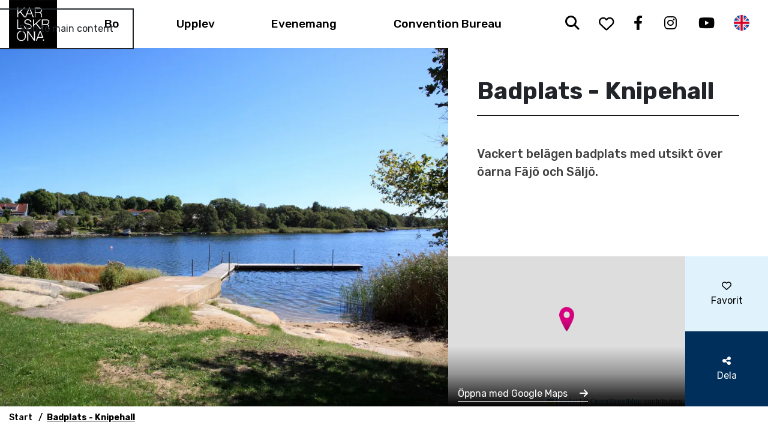

--- FILE ---
content_type: text/html; charset=UTF-8
request_url: https://www.visitkarlskrona.se/sv/badplats-knipehall
body_size: 12928
content:
<!DOCTYPE html>
<html lang="sv" dir="ltr" prefix="og: https://ogp.me/ns#">
  <head>
    <script id="Cookiebot" src="https://consent.cookiebot.com/uc.js" data-cbid="06d4c5e4-f5c1-4b79-ade9-d9366b67b316"  type="text/javascript"></script>
    <meta charset="utf-8" />
<script async src="https://www.googletagmanager.com/gtag/js?id=UA-18387209-1"></script>
<script>window.dataLayer = window.dataLayer || [];function gtag(){dataLayer.push(arguments)};gtag("js", new Date());gtag("set", "developer_id.dMDhkMT", true);gtag("config", "UA-18387209-1", {"groups":"default","anonymize_ip":true,"page_placeholder":"PLACEHOLDER_page_path","allow_ad_personalization_signals":false});gtag("config", "G-QKDZ10GW6H", {"groups":"default","page_placeholder":"PLACEHOLDER_page_location","allow_ad_personalization_signals":false});</script>
<meta name="description" content="Vackert belägen badplats med utsikt över öarna Fäjö och Säljö." />
<link rel="canonical" href="https://www.visitkarlskrona.se/sv/badplats-knipehall" />
<meta property="og:site_name" content="Visit Karlskrona" />
<meta property="og:type" content="Website" />
<meta property="og:url" content="https://www.visitkarlskrona.se/sv/badplats-knipehall" />
<meta property="og:title" content="Badplats - Knipehall" />
<meta property="og:description" content="Vackert belägen badplats med utsikt över öarna Fäjö och Säljö." />
<meta property="og:image" content="https://www.visitkarlskrona.se/sites/cb_visitkarlskrona/files/styles/slide_large/http/images.citybreak.com/3140520.jpeg.webp?itok=B3Rrgysz" />
<meta property="og:image:width" content="3543" />
<meta property="og:image:height" content="2363" />
<meta property="og:image:alt" content="En bild på Knipehalls badplats med en brygga som går ut i vattnet" />
<meta name="google-site-verification" content="xVdZYlciIKMI90xSMMkIwe-TGxCUV3gy0j0KPD2I4hE" />
<meta name="MobileOptimized" content="width" />
<meta name="HandheldFriendly" content="true" />
<meta name="viewport" content="width=device-width, initial-scale=1.0" />
<style>:where(#region-1377){--region-background-color:#002f5b;}#region-1377{background-color:var(--region-background-color);}</style>
<link rel="alternate" hreflang="sv" href="https://www.visitkarlskrona.se/sv/badplats-knipehall" />
<link rel="alternate" hreflang="en" href="https://www.visitkarlskrona.se/en/bathing-spot-knipehall" />
<link rel="icon" href="/sites/cb_visitkarlskrona/files/favicon.ico" type="image/vnd.microsoft.icon" />

    <title>Badplats - Knipehall | Visit Karlskrona</title>
    <link rel="stylesheet" media="all" href="//www.visitkarlskrona.se/modules/custom/common/youtube_background/css/youtube_background.css?t94bxp" />
<link rel="stylesheet" media="all" href="https://unpkg.com/aos@2.3.4/dist/aos.css" />
<link rel="stylesheet" media="all" href="//www.visitkarlskrona.se/themes/contrib/stable/css/filter/filter.caption.css?t94bxp" />
<link rel="stylesheet" media="all" href="//www.visitkarlskrona.se/modules/contrib/entity_embed/css/entity_embed.filter.caption.css?t94bxp" />
<link rel="stylesheet" media="all" href="//www.visitkarlskrona.se/modules/contrib/responsive_tables_filter/css/tablesaw-base.css?t94bxp" />
<link rel="stylesheet" media="screen" href="//www.visitkarlskrona.se/modules/contrib/responsive_tables_filter/css/tablesaw-responsive.css?t94bxp" />
<link rel="stylesheet" media="all" href="//www.visitkarlskrona.se/modules/contrib/responsive_tables_filter/css/tables.columntoggle.css?t94bxp" />
<link rel="stylesheet" media="all" href="//www.visitkarlskrona.se/modules/contrib/responsive_tables_filter/css/customizations.css?t94bxp" />
<link rel="stylesheet" media="all" href="//www.visitkarlskrona.se/modules/contrib/ckeditor5_plugin_pack/modules/ckeditor5_plugin_pack_indent_block/css/indent-block.css?t94bxp" />
<link rel="stylesheet" media="all" href="//www.visitkarlskrona.se/themes/custom/visitbasic_flex/styles/css/accordion_frontend.css?t94bxp" />
<link rel="stylesheet" media="all" href="https://use.fontawesome.com/releases/v6.4.0/css/all.css" />
<link rel="stylesheet" media="all" href="//www.visitkarlskrona.se/modules/contrib/paragraphs/css/paragraphs.unpublished.css?t94bxp" />
<link rel="stylesheet" media="all" href="https://unpkg.com/leaflet@1.9.3/dist/leaflet.css" as="style" />
<link rel="stylesheet" media="all" href="https://cdn.jsdelivr.net/npm/leaflet-extra-markers@1.0.6/dist/css/leaflet.extra-markers.min.css" />
<link rel="stylesheet" media="all" href="//www.visitkarlskrona.se/modules/custom/common/vue/css/cloak.css?t94bxp" />
<link rel="stylesheet" media="all" href="//www.visitkarlskrona.se/themes/custom/visitbasic_flex/styles/css/visitbasic.css?t94bxp" />
<link rel="stylesheet" media="all" href="//www.visitkarlskrona.se/themes/custom/citybreakweb/cb_visitkarlskrona/styles/css/cbis_product.css?t94bxp" />
<link rel="stylesheet" media="all" href="https://fonts.googleapis.com/css?family=Rubik:400,500,700&amp;display=swap" />
<link rel="stylesheet" media="all" href="//www.visitkarlskrona.se/themes/custom/citybreakweb/cb_visitkarlskrona/styles/css/app.css?t94bxp" />

    <script src="https://cdnjs.cloudflare.com/ajax/libs/vue/2.6.1/vue.min.js"></script>
<script src="https://unpkg.com/v-calendar@2.3.0/lib/v-calendar.umd.min.js"></script>

          <style>
        

      </style>
            
  </head>
  <body class="user-role-anonymous path-node page-node-type-cbis-product cbis-product">
    
    <noscript style="position:absolute;inset:0 0 auto 0;">
      For full functionality of this site it is necessary to enable JavaScript. Here are the <a href="https://www.enable-javascript.com/"> instructions how to enable JavaScript in your web browser</a>    </noscript>
          <nav aria-label="Skip to main content">
        <a href="#main-content" class="skip-link">Skip to main content</a>
      </nav>
        
      <div class="dialog-off-canvas-main-canvas" data-off-canvas-main-canvas>
    <div class="layout-container">

  <header>
      <div class="region-alert">
    <div id="block-alert-area" data-block-plugin-id="block_content:0b655e9e-6055-4cc9-8013-39f78e302bdc">
  
    
      
    

  </div>

  </div>

    <div class="container-fluid">
      <div class="row no-gutters">

        <div class="align-self-center">
            <div class="region region-logo">
    <div id="block-cb-visitkarlskrona-branding" data-block-plugin-id="system_branding_block">
  
    
        <a class="navbar-brand" href="/sv" title="Hem" rel="home">
      <img src="/sites/cb_visitkarlskrona/files/karlskrona_logo.png" alt="Hem" />
    </a>
      
</div>

  </div>

        </div>

        <div class="col align-self-center menu-col d-none d-lg-inline">
            <div class="region-menu">
    <nav role="navigation" aria-label="Main navigation"  id="block-cb-visitkarlskrona-main-menu" data-block-plugin-id="system_menu_block:main">

  
           

                    <ul class="navbar-nav navbar-expand-lg">
  
          
      <li class="nav-item">

        
                                
          <a href="/sv/bo" class="nav-link parent" data-drupal-link-system-path="node/960">Bo</a>
        
      </li>
          
      <li class="nav-item menu-item--expanded">

        
                      <div class="btn-group w-100">
              <a href="/sv/node/328"
                 class="nav-link parent  ">Upplev</a>

              <button
                class="nav-link-btn ml-1 btn rounded-0 dropdown-toggle dropdown-toggle-split d-lg-none flex-grow-0"
                data-toggle="collapse" aria-controls="menu-collapse-2"
                data-target="#menu-collapse-02" aria-expanded="false">
                <span class="sr-only">Toggle Menu</span>
              </button>

            </div>
            <div class="collapse sub-menu" id="menu-collapse-02">
              <div class="bg-primary">
                              <ul class="navbar-nav below w-100">
    
          
      <li class="nav-item">

        
                                
          <a href="https://www.visitkarlskrona.se/en/valentinesday" class="nav-link">Alla Hjärtans Dag i Karlskrona</a>
        
      </li>
          
      <li class="nav-item">

        
                                
          <a href="https://www.visitkarlskrona.se/sv/vinter" class="nav-link">Vinter. Mitt i skärgården.</a>
        
      </li>
          
      <li class="nav-item">

        
                                
          <a href="/sv/aktiviteter" class="nav-link" data-drupal-link-system-path="node/976">Aktiviteter</a>
        
      </li>
          
      <li class="nav-item">

        
                                
          <a href="/sv/besoksmal" class="nav-link" data-drupal-link-system-path="node/977">Besöksmål</a>
        
      </li>
          
      <li class="nav-item">

        
                                
          <a href="/sv/mat" class="nav-link" data-drupal-link-system-path="node/990">Mat &amp; Fika</a>
        
      </li>
          
      <li class="nav-item">

        
                                
          <a href="/sv/upplev/karlskrona-skargard" class="nav-link" data-drupal-link-system-path="node/1081">Skärgård</a>
        
      </li>
          
      <li class="nav-item">

        
                                
          <a href="/sv/upplev/varldsarvsstaden-karlskrona" class="nav-link" data-drupal-link-system-path="node/1078">Världsarvsstaden</a>
        
      </li>
          
      <li class="nav-item">

        
                                
          <a href="/sv/upplev/guidade-turer" class="nav-link" data-drupal-link-system-path="node/996">Guidade turer</a>
        
      </li>
          
      <li class="nav-item">

        
                                
          <a href="/sv/cykla-i-karlskrona" class="nav-link" data-drupal-link-system-path="node/978">Cykla i Karlskrona</a>
        
      </li>
          
      <li class="nav-item">

        
                                
          <a href="https://www.visitkarlskrona.se/sv/familj" class="nav-link">Barn &amp; Familj</a>
        
      </li>
          
      <li class="nav-item">

        
                                
          <a href="/sv/barnens-roliga-karlskrona" class="nav-link" data-drupal-link-system-path="node/971">Barnens roliga Karlskrona</a>
        
      </li>
          
      <li class="nav-item">

        
                                
          <a href="/sv/upplev/karlskronafiske" class="nav-link" data-drupal-link-system-path="node/1050">Fiske i världsklass</a>
        
      </li>
          
      <li class="nav-item">

        
                                
          <a href="/sv/upplev/shopping" class="nav-link" data-drupal-link-system-path="node/1093">Shopping</a>
        
      </li>
          
      <li class="nav-item">

        
                                
          <a href="/sv/natur-och-vandring" class="nav-link" data-drupal-link-system-path="node/1085">Natur &amp; Friluftsliv</a>
        
      </li>
          
      <li class="nav-item">

        
                                
          <a href="/sv/drottningskarskastell" class="nav-link" data-drupal-link-system-path="node/5210">Drottningskärs kastell</a>
        
      </li>
          
      <li class="nav-item">

        
                                
          <a href="https://www.visitkarlskrona.se/sv/kristianopel" class="nav-link">Kristianopel</a>
        
      </li>
          
      <li class="nav-item">

        
                                
          <a href="https://www.visitkarlskrona.se/sv/karlskronas-skogsrike" class="nav-link">Skogsriket</a>
        
      </li>
      </ul>
    
              </div>
            </div>

          
        
      </li>
          
      <li class="nav-item">

        
                                
          <a href="/sv/evenemang" class="nav-link parent" data-drupal-link-system-path="node/318">Evenemang</a>
        
      </li>
          
      <li class="nav-item">

        
                                
          <a href="https://www.visitkarlskrona.se/sv/moten" class="nav-link parent">Convention Bureau</a>
        
      </li>
      </ul>
    


  </nav>

  </div>

        </div>

        <div class="col align-self-center text-right icons-col d-none d-lg-inline">
            <div class="region-secondmenu">
    <div id="block-cb-visitkarlskrona-visitsearch" data-block-plugin-id="search_block">
  
    
        <div class="wrapper-search searchLink">
    <a href="/sv/search/results"><i class="fa-solid fa-search" aria-hidden="true" title="Sök"></i><span class="sr-only">Sök</span></a>
  </div>

  </div>
<div id="block-favourite" data-block-plugin-id="block_content:e719ccf8-19e7-4359-a3f8-f83d2b662ea0">
  
    
      
  <p><a aria-label="Till dina sparade favoriter" class="favourite" href="/favoriter"><i class="far fa-heart"></i><span class="sr-only">Till dina sparade favoriter</span></a></p>


  </div>
<div id="block-socialmediaicons" data-block-plugin-id="block_content:ba06495c-2fad-4b97-9fe4-65f783b77584" class="socialmedia-block">
      
    <div class="paragraph type-facebook socialmedia-links paragraph--type--socialmedia-links paragraph--view-mode--default" >
            
    <a href="https://sv-se.facebook.com/VisitKarlskrona/" target="_blank" title="(opens in a new window)" aria-label="Facebook (opens in a new window)" rel="noopener noreferrer">
      <i class="socialmedia-links-icon fa-brands fa-facebook-f" aria-hidden="true"></i>
              <span class="socialmedia-links-text">
          Facebook
        </span>
          </a>

    <script type="application/ld+json">
    {
      "@context": "https://schema.org",
      "@type": "Organization",
      "name": "Visit Karlskrona",
      "url": "https://www.visitkarlskrona.se/sv",
      "sameAs": "https://sv-se.facebook.com/VisitKarlskrona/"
    }
    </script>
      </div>

    <div class="paragraph type-instagram socialmedia-links paragraph--type--socialmedia-links paragraph--view-mode--default" >
            
    <a href="https://www.instagram.com/visitkarlskrona/" target="_blank" title="(opens in a new window)" aria-label="Instagram (opens in a new window)" rel="noopener noreferrer">
      <i class="socialmedia-links-icon fa-brands fa-instagram" aria-hidden="true"></i>
              <span class="socialmedia-links-text">
          Instagram
        </span>
          </a>

    <script type="application/ld+json">
    {
      "@context": "https://schema.org",
      "@type": "Organization",
      "name": "Visit Karlskrona",
      "url": "https://www.visitkarlskrona.se/sv",
      "sameAs": "https://www.instagram.com/visitkarlskrona/"
    }
    </script>
      </div>

    <div class="paragraph type-youtube socialmedia-links paragraph--type--socialmedia-links paragraph--view-mode--default" >
            
    <a href="https://www.youtube.com/channel/UComG_-558jwX-eGa771wPyg" target="_blank" title="(opens in a new window)" aria-label="Youtube (opens in a new window)" rel="noopener noreferrer">
      <i class="socialmedia-links-icon fa-brands fa-youtube" aria-hidden="true"></i>
              <span class="socialmedia-links-text">
          Youtube
        </span>
          </a>

    <script type="application/ld+json">
    {
      "@context": "https://schema.org",
      "@type": "Organization",
      "name": "Visit Karlskrona",
      "url": "https://www.visitkarlskrona.se/sv",
      "sameAs": "https://www.youtube.com/channel/UComG_-558jwX-eGa771wPyg"
    }
    </script>
      </div>


  </div>

<div class="language-switcher-language-url block block-language block-language-blocklanguage-interface" id="block-cb-visitkarlskrona-language-switcher" role="navigation" data-block-plugin-id="language_block:language_interface">
  
          <ul class="links list-unstyled m-0 d-flex"><li hreflang="sv" data-drupal-link-system-path="node/362" class="sv is-active" aria-current="page"><a href="/sv/badplats-knipehall" class="language-link current-language is-active" hreflang="sv" data-drupal-link-system-path="node/362" aria-current="page">Swedish</a></li><li hreflang="en" data-drupal-link-system-path="node/362" class="en"><a href="/en/bathing-spot-knipehall" class="language-link" hreflang="en" data-drupal-link-system-path="node/362">English</a></li></ul>
      
</div>

  </div>

        </div>

        <div class="col align-self-center d-lg-none hamburger-col menu-button-wrapper text-align-right">
          <button class="menu-button navbar-toggler" type="button" title="Open the menu"
                  aria-label="Open the menu" data-target="#navbarToggle"
                  aria-controls="navbarToggle" aria-expanded="false">
            <span class="bar1" aria-hidden="true"></span>
            <span class="bar2" aria-hidden="true"></span>
            <span class="bar3" aria-hidden="true"></span>
          </button>
        </div>
      </div>
    </div>

    <dialog id="navbarToggle" class="mobile-menu">
      <div class="menu-button-wrapper open">
				<button class="close-menu-button btn navbar-toggler" type="button" title="Close the menu" aria-label="Close the menu" data-target="#navbarToggle" aria-controls="navbarToggle" aria-expanded="true">
				</button>
			</div>
			<div class="wrapper mobile-menu-inner">
				  <div class="region-topmenumobile">
    <div id="block-cb-visitkarlskrona-socialmediaicons" data-block-plugin-id="block_content:ba06495c-2fad-4b97-9fe4-65f783b77584">
  
    
      
    <div class="paragraph type-facebook socialmedia-links paragraph--type--socialmedia-links paragraph--view-mode--default" >
            
    <a href="https://sv-se.facebook.com/VisitKarlskrona/" target="_blank" title="(opens in a new window)" aria-label="Facebook (opens in a new window)" rel="noopener noreferrer">
      <i class="socialmedia-links-icon fa-brands fa-facebook-f" aria-hidden="true"></i>
              <span class="socialmedia-links-text">
          Facebook
        </span>
          </a>

    <script type="application/ld+json">
    {
      "@context": "https://schema.org",
      "@type": "Organization",
      "name": "Visit Karlskrona",
      "url": "https://www.visitkarlskrona.se/sv",
      "sameAs": "https://sv-se.facebook.com/VisitKarlskrona/"
    }
    </script>
      </div>

    <div class="paragraph type-instagram socialmedia-links paragraph--type--socialmedia-links paragraph--view-mode--default" >
            
    <a href="https://www.instagram.com/visitkarlskrona/" target="_blank" title="(opens in a new window)" aria-label="Instagram (opens in a new window)" rel="noopener noreferrer">
      <i class="socialmedia-links-icon fa-brands fa-instagram" aria-hidden="true"></i>
              <span class="socialmedia-links-text">
          Instagram
        </span>
          </a>

    <script type="application/ld+json">
    {
      "@context": "https://schema.org",
      "@type": "Organization",
      "name": "Visit Karlskrona",
      "url": "https://www.visitkarlskrona.se/sv",
      "sameAs": "https://www.instagram.com/visitkarlskrona/"
    }
    </script>
      </div>

    <div class="paragraph type-youtube socialmedia-links paragraph--type--socialmedia-links paragraph--view-mode--default" >
            
    <a href="https://www.youtube.com/channel/UComG_-558jwX-eGa771wPyg" target="_blank" title="(opens in a new window)" aria-label="Youtube (opens in a new window)" rel="noopener noreferrer">
      <i class="socialmedia-links-icon fa-brands fa-youtube" aria-hidden="true"></i>
              <span class="socialmedia-links-text">
          Youtube
        </span>
          </a>

    <script type="application/ld+json">
    {
      "@context": "https://schema.org",
      "@type": "Organization",
      "name": "Visit Karlskrona",
      "url": "https://www.visitkarlskrona.se/sv",
      "sameAs": "https://www.youtube.com/channel/UComG_-558jwX-eGa771wPyg"
    }
    </script>
      </div>


  </div>
<div id="block-cb-visitkarlskrona-visitsearch-2" data-block-plugin-id="search_block">
  
    
        <div class="wrapper-search searchLink">
    <a href="/sv/search/results"><i class="fa-solid fa-search" aria-hidden="true" title="Sök"></i><span class="sr-only">Sök</span></a>
  </div>

  </div>
<div id="block-cb-visitkarlskrona-favourites" data-block-plugin-id="block_content:e719ccf8-19e7-4359-a3f8-f83d2b662ea0">
  
    
      
  <p><a aria-label="Till dina sparade favoriter" class="favourite" href="/favoriter"><i class="far fa-heart"></i><span class="sr-only">Till dina sparade favoriter</span></a></p>


  </div>

<div class="language-switcher-language-url block block-language block-language-blocklanguage-interface" id="block-cb-visitkarlskrona-languageswitcher" role="navigation" data-block-plugin-id="language_block:language_interface">
  
          <ul class="links list-unstyled m-0 d-flex"><li hreflang="sv" data-drupal-link-system-path="node/362" class="sv is-active" aria-current="page"><a href="/sv/badplats-knipehall" class="language-link current-language is-active" hreflang="sv" data-drupal-link-system-path="node/362" aria-current="page">Swedish</a></li><li hreflang="en" data-drupal-link-system-path="node/362" class="en"><a href="/en/bathing-spot-knipehall" class="language-link" hreflang="en" data-drupal-link-system-path="node/362">English</a></li></ul>
      
</div>

  </div>

          <div class="region-menu">
    <nav role="navigation" aria-label="Main navigation"  id="block-cb-visitkarlskrona-main-menu" data-block-plugin-id="system_menu_block:main">

  
           

                    <ul class="navbar-nav navbar-expand-lg">
  
          
      <li class="nav-item">

        
                                
          <a href="/sv/bo" class="nav-link parent" data-drupal-link-system-path="node/960">Bo</a>
        
      </li>
          
      <li class="nav-item menu-item--expanded">

        
                      <div class="btn-group w-100">
              <a href="/sv/node/328"
                 class="nav-link parent  ">Upplev</a>

              <button
                class="nav-link-btn ml-1 btn rounded-0 dropdown-toggle dropdown-toggle-split d-lg-none flex-grow-0"
                data-toggle="collapse" aria-controls="menu-collapse-2"
                data-target="#menu-collapse-02" aria-expanded="false">
                <span class="sr-only">Toggle Menu</span>
              </button>

            </div>
            <div class="collapse sub-menu" id="menu-collapse-02">
              <div class="bg-primary">
                              <ul class="navbar-nav below w-100">
    
          
      <li class="nav-item">

        
                                
          <a href="https://www.visitkarlskrona.se/en/valentinesday" class="nav-link">Alla Hjärtans Dag i Karlskrona</a>
        
      </li>
          
      <li class="nav-item">

        
                                
          <a href="https://www.visitkarlskrona.se/sv/vinter" class="nav-link">Vinter. Mitt i skärgården.</a>
        
      </li>
          
      <li class="nav-item">

        
                                
          <a href="/sv/aktiviteter" class="nav-link" data-drupal-link-system-path="node/976">Aktiviteter</a>
        
      </li>
          
      <li class="nav-item">

        
                                
          <a href="/sv/besoksmal" class="nav-link" data-drupal-link-system-path="node/977">Besöksmål</a>
        
      </li>
          
      <li class="nav-item">

        
                                
          <a href="/sv/mat" class="nav-link" data-drupal-link-system-path="node/990">Mat &amp; Fika</a>
        
      </li>
          
      <li class="nav-item">

        
                                
          <a href="/sv/upplev/karlskrona-skargard" class="nav-link" data-drupal-link-system-path="node/1081">Skärgård</a>
        
      </li>
          
      <li class="nav-item">

        
                                
          <a href="/sv/upplev/varldsarvsstaden-karlskrona" class="nav-link" data-drupal-link-system-path="node/1078">Världsarvsstaden</a>
        
      </li>
          
      <li class="nav-item">

        
                                
          <a href="/sv/upplev/guidade-turer" class="nav-link" data-drupal-link-system-path="node/996">Guidade turer</a>
        
      </li>
          
      <li class="nav-item">

        
                                
          <a href="/sv/cykla-i-karlskrona" class="nav-link" data-drupal-link-system-path="node/978">Cykla i Karlskrona</a>
        
      </li>
          
      <li class="nav-item">

        
                                
          <a href="https://www.visitkarlskrona.se/sv/familj" class="nav-link">Barn &amp; Familj</a>
        
      </li>
          
      <li class="nav-item">

        
                                
          <a href="/sv/barnens-roliga-karlskrona" class="nav-link" data-drupal-link-system-path="node/971">Barnens roliga Karlskrona</a>
        
      </li>
          
      <li class="nav-item">

        
                                
          <a href="/sv/upplev/karlskronafiske" class="nav-link" data-drupal-link-system-path="node/1050">Fiske i världsklass</a>
        
      </li>
          
      <li class="nav-item">

        
                                
          <a href="/sv/upplev/shopping" class="nav-link" data-drupal-link-system-path="node/1093">Shopping</a>
        
      </li>
          
      <li class="nav-item">

        
                                
          <a href="/sv/natur-och-vandring" class="nav-link" data-drupal-link-system-path="node/1085">Natur &amp; Friluftsliv</a>
        
      </li>
          
      <li class="nav-item">

        
                                
          <a href="/sv/drottningskarskastell" class="nav-link" data-drupal-link-system-path="node/5210">Drottningskärs kastell</a>
        
      </li>
          
      <li class="nav-item">

        
                                
          <a href="https://www.visitkarlskrona.se/sv/kristianopel" class="nav-link">Kristianopel</a>
        
      </li>
          
      <li class="nav-item">

        
                                
          <a href="https://www.visitkarlskrona.se/sv/karlskronas-skogsrike" class="nav-link">Skogsriket</a>
        
      </li>
      </ul>
    
              </div>
            </div>

          
        
      </li>
          
      <li class="nav-item">

        
                                
          <a href="/sv/evenemang" class="nav-link parent" data-drupal-link-system-path="node/318">Evenemang</a>
        
      </li>
          
      <li class="nav-item">

        
                                
          <a href="https://www.visitkarlskrona.se/sv/moten" class="nav-link parent">Convention Bureau</a>
        
      </li>
      </ul>
    


  </nav>

  </div>

			</div>
    </dialog>
  </header>

  <main id="main-content" role="main">

    <div class="layout-content">
        <div class="region-content">
    <div data-drupal-messages-fallback class="hidden"></div>  




 
<div class="node cbis-product-page node--type-cbis-product product-type-activity">

  <div class="container-fluid p-0">
    <div class="row no-gutters">
      <div class="col-lg-7 cbis-item-start-image">
            <picture>
                  <source srcset="/sites/cb_visitkarlskrona/files/styles/cbis_product_large/http/images.citybreak.com/3140520.jpeg.webp?itok=71PF8Pot 1x" media="screen and (min-width: 40em)" type="image/webp" width="1000" height="750"/>
              <source srcset="/sites/cb_visitkarlskrona/files/styles/cbis_product_small/http/images.citybreak.com/3140520.jpeg.webp?itok=Oql2WR9A 1x" media="(min-width: 0em)" type="image/webp" width="600" height="450"/>
                  <img loading="eager" sizes="1000" src="/sites/cb_visitkarlskrona/files/styles/cbis_product_large/http/images.citybreak.com/3140520.jpeg.webp?itok=71PF8Pot" width="1000" height="750" alt="En bild på Knipehalls badplats med en brygga som går ut i vattnet" />

  </picture>



        <div class="col-12 my-2">
          <ul id="breadcrumb" vocab="https://schema.org/" typeof="BreadcrumbList" class="list-unstyled d-flex">
            <li class="home" property="itemListElement" typeof="ListItem">
              <a property="item" typeof="WebPage" href="https://www.visitkarlskrona.se/sv">
                <span property="name">Start</span>
              </a>
              <meta property="position" content="1"/>
            </li>
                        <li class="current text-truncate" property="itemListElement" typeof="ListItem">
              <span property="name">Badplats - Knipehall</span>
              <meta property="position" content="3"/>
            </li>
          </ul>
        </div>
      </div>

      <div class="col-lg-5 mt-5">

        <div class="d-flex flex-column h-100">
          <div class="px-3 px-md-5 mb-4">
            <h1 class="h1 cbis-product-title">Badplats - Knipehall</h1>
            <hr>

                          <p class="cbis-summary mt-5">Vackert belägen badplats med utsikt över öarna Fäjö och Säljö.</p>
            
                      </div>


          <div class="d-flex flex-wrap flex-md-nowrap mt-auto">

            

            <div
              class="d-flex flex-grow-1 flex-wrap position-relative flex-md-nowrap">
                              
                <div class="d-flex w-100 position-relative">
                <div class="maptiler-map w-100" id="map-wrapper" style="height: 250px;"
                     data-update-tabindex="1"
                     data-lat="56.176597123627"
                     data-lng="15.678183158691"
                     data-zoom="16"
                     data-zoom-control="false"
                     data-scroll-wheel-zoom="false"
                     data-arena-name=""
                     data-streetaddress=""
                     data-postalcode=""
                     data-city=""
                     data-custom-pin-src="/themes/custom/citybreakweb/cb_visitkarlskrona/styles/images/poi.png">

                                                    </div>
                <div class="link-overlay">
                  <a class="link map-link"
                    href="https://www.google.com/maps/place/56.176597123627,15.678183158691" target="_blank"
                    aria-label="Open location for Badplats - Knipehall in Google Maps (opens in a new window)"
                    title="Opens in a new window"
                    rel="nofollow noreferrer"
                  >Öppna med Google Maps                    <i class="fa-solid fa-arrow-right ml-3"></i>
                  </a>
                </div>
              </div>
              
              <div
                class="d-flex align-items-stretch flex-grow-1 flex-md-wrap">
                <button
                  class="btn btn-default favorite-button p-4 w-100"
                  type="button"
                  data-favorite-node-id="362"
                  title="Favoritmarkera">
                  <i class='fa-regular fa-heart' title="Favoritmarkera"></i>
                  <span class="d-block">Favorit</span>
                </button>

                <button data-toggle="modal" data-target="#shareModal"
                        class="btn share-button btn-primary p-4 w-100">
                  <i class="fa-solid fa-share-alt" aria-hidden="true"></i> <span
                    class="d-block">Dela</span></button>
              </div>

            </div>
          </div>
        </div>

      </div>
    </div>
  </div>


  <div class="container mt-5 mb-md-6">
    <div class="row ">
              <div class="col-12 mb-4">
          - Klippor<br />
- Liten strand<br />
- Trampolin<br />
- TC<br />
- Grillplats
        </div>
          </div>

    <div class="row">
      
        <div class="col-12 information-wrapper ">
          <div
              class="information py-5 px-3 p-md-5 flex-column d-flex justify-content-around">
            <strong class="h3 text-uppercase mb-4 text-center">Information</strong>

            <ul class="list-unstyled mb-0 text-align-right">

                                            <li>
                                    <b>Webbsida</b>
                  <a class="text-truncate w-50" href="https://www.karlskrona.se/kultur-fritid-och-turism/natur-och-friluftsliv/badplatser/" title="Opens in a new window"
                     target="_blank" aria-label="Visit website for Badplats - Knipehall (opens in a new window)">https://www.karlskrona.se/kultur-fritid-och-turism/natur-och-friluftsliv/badplatser/
                  </a>
                </li>
                                          
                                                                                                    <li>
                  <b>Gatuadress</b>
                  Knipehall <br>
                  371 00 Karlskrona
                </li>
              
              
              
              
            </ul>
          </div>
        </div>
      

          </div>
  </div>


      
  
</div>


  </div>

    </div>
  </main>


      <footer role="contentinfo">
      <div class="webX-logo">
        <svg version="1.1" xmlns="http://www.w3.org/2000/svg" xmlns:xlink="http://www.w3.org/1999/xlink" x="0px" y="0px"
             width="257.9px" height="65px"
             viewBox="0 0 257.9 65" xml:space="preserve">
                <style type="text/css">
                  .webx1 {
                    fill: #FFFFFF;
                  }

                  .webx2 {
                    fill: #1E8555;
                  }
                </style>
          <g id="text">
            <polygon id="background_white" class="webx1" points="0,65 169.6,65 191.2,32.5 169.6,0 0,0 	"/>
            <path
              d="M13.8,13h11.6L30,33.6L36.3,13h7.9l6.2,20.7L55.2,13h11.6l-9.4,39H46.7l-6.1-20.2L34,52H23.3L13.8,13z"/>
            <path d="M78.1,13h30.8v8.7h-19V28h16.6v8.8H89.9v6.3h18.9V52H78.1V13z"/>
            <path d="M120.3,13h22.3c4.1,0,7.2,0.9,9.4,2.8s3.2,4.5,3.3,8c0,1.7-0.4,3.5-1.1,5c-0.7,1.4-1.8,2.5-3.1,3.4c1.7,0.6,3.1,1.6,4.3,3
		c1,1.6,1.5,3.4,1.4,5.3c0,3.7-1.2,6.5-3.5,8.5s-5.7,3-10,3h-22.8V13H120.3z M139.4,28.5c2.9,0,4.4-1.3,4.4-3.8
		c0.1-1.1-0.3-2.1-1.1-2.9c-1-0.7-2.3-1-3.6-0.9h-7.4v7.6H139.4z M139.9,44c1.3,0.1,2.5-0.3,3.5-1c0.8-0.8,1.3-2,1.1-3.2
		c0.1-1.1-0.4-2.1-1.2-2.8c-1.1-0.7-2.4-1-3.8-0.9h-7.9v8L139.9,44z"/>
          </g>
          <g id="flag">
            <polygon points="191.2,32.5 169.6,65 181.2,65 203.2,32.5 181.2,0 169.6,0 	"/>
            <polygon class="webx2" points="203.2,32.5 181.2,65 257.9,65 257.9,0 181.2,0 	"/>
            <polygon class="webx1" points="231.3,32.5 231.2,32.5 244.4,13 230.9,13 224.5,22.5 218.1,13 204.5,13 217.7,32.5 217.7,32.5
		217.7,32.5 204.5,52 218.1,52 224.5,42.5 230.9,52 244.4,52 231.2,32.5 	"/>
          </g>
</svg>

      </div>
      	<div class="region-footer">
		<div id="block-cb-visitkarlskrona-footercontent" data-block-plugin-id="block_content:f5bb80d5-da3e-41a0-a543-2ac668348bb3">
  
    
      
  
  <div id="region-1377"
       class=" ">
    
    <div class="pt-5 pb-5  container"  id="region-logo">
      <div
        class="row       justify-content-center ">
                    

  <div class="col-12 col-md col-lg-9 d-none">
                  <div class="cms-content-picker">
          <div class="cms-content-child">  <div class="paragraph html-content paragraph--type--html-content paragraph--view-mode--default">
          <div class="cms-text-content">
     <a data-entity-substitution data-entity-type data-entity-uuid href="https://www.karlskrona.se/" target="_blank">
<div data-embed-button="media_browser" data-entity-embed-display="view_mode:media.embedded" data-entity-type="media" data-entity-uuid="f64a0af0-843d-4472-8cbd-24dfa764e455" class="align-center embedded-entity" data-langcode="sv" data-entity-embed-display-settings="[]">
<div class="position-relative media-wrapper media--type-image">
  
      
    <img loading="lazy" src="/sites/cb_visitkarlskrona/files/logo.png" width="469" height="118" alt="Karlskrona Kommun logo">



  </div>
</div>

</a>

<p>&nbsp;</p>

<p>&nbsp;</p>

<p>&nbsp;</p>

<p>&nbsp;</p>

 </div>

      </div>
</div>
      </div>


        </div>

    

  

  <div class="col-12 col-md col-lg">
                
        </div>

    


              </div>
    </div>
          <style>
        :where(#region-1377) {
          --region-background-color: #002f5b;
        }
                #region-1377 {
          background-color: var(--region-background-color);
        }
      </style>
    
    
    <style>
      
      
      
      
      
    </style>
  </div>

  
  <div id="region-1404"
       class=" ">
    
    <div class="mt-5 mb-5  container-fluid px-0" >
      <div
        class="row no-gutters      ">
                    

  <div class="px-3 px-md-4 col-12 col-md col-lg-4">
                  <div class="cms-content-picker">
          <div class="cms-content-child">  <div class="paragraph html-content paragraph--type--html-content paragraph--view-mode--default">
          <div class="cms-text-content">
     <h2>Karlskrona.&nbsp;<br>
Mitt i skärgården.</h2>

 </div>

      </div>
</div>
          <div class="cms-content-child">  <div class="paragraph image paragraph--type--image" >
          
  
<div class="position-relative media-wrapper media--type-image">
  
      
      <picture>
                  <source srcset="/sites/cb_visitkarlskrona/files/styles/big_image/public/Karta%20med%20pil%402x.png.webp?itok=REQOHxUc 1x" media="screen and (min-width: 40em)" type="image/webp" width="936" height="1000"/>
              <source srcset="/sites/cb_visitkarlskrona/files/styles/small_image/public/Karta%20med%20pil%402x.png.webp?itok=q2TGXU5- 1x" media="(min-width: 0em)" type="image/webp" width="500" height="700"/>
                  <img loading="eager" sizes="936" src="/sites/cb_visitkarlskrona/files/styles/big_image/public/Karta%20med%20pil%402x.png.webp?itok=REQOHxUc" width="936" height="1000" alt="Karta med pil" />

  </picture>



  </div>


      </div>
</div>
      </div>


        </div>

    

  

  <div class="px-3 col-12 col-md col-lg">
                  <div class="cms-content-picker">
          <div class="cms-content-child">  <div class="paragraph html-content paragraph--type--html-content paragraph--view-mode--default">
          <div class="cms-text-content">
     <p><strong class="h4">KONTAKT</strong></p>

 </div>

      </div>
</div>
          <div class="cms-content-child">  <div class="paragraph html-content paragraph--type--html-content paragraph--view-mode--default">
          <div class="cms-text-content">
     <p>Karlskrona Turistcenter<br>
Skeppsbrokajen 10<br>
371 33 Karlskrona</p>

<p>Tel: <a href="tel:0455-30 34 90">0455-30 34 90</a><br>
E-post: <a href="mailto:visit@karlskrona.se">visit@karlskrona.se</a></p>

 </div>

      </div>
</div>
          <div class="cms-content-child">
  <div class="paragraph linkbox paragraph--type--linkbox paragraph--view-mode--default layout-vertical mb-3">
          
      
    <div class="paragraph links paragraph--type--links">
                </div>

    <div class="paragraph links paragraph--type--links">
                </div>

    <div class="paragraph links paragraph--type--links">
                </div>

    <div class="paragraph links paragraph--type--links">
                </div>

    <div class="paragraph links paragraph--type--links">
                </div>


      </div>
</div>
          <div class="cms-content-child">  <div class="paragraph html-content paragraph--type--html-content paragraph--view-mode--default">
          <div class="cms-text-content">
     <table border="2" cellpadding="1" cellspacing="1" style="height: 100px; width: 300px;">
	<tbody>
		<tr>
			<td class="text-align-center"><strong class="h4"><a href="javascript:void(%20window.open(%20'https://form.apsis.one/1G9S0dPHUuI',%20'blank',%20'scrollbars=yes,%20toolbar=no,%20width=275,%20height=500'%20)%20)"><span style="color:#d6007f;">PRENUMERERA PÅ<br>
			VISIT KARLSKRONAS</span></a><br>
			<a href="javascript:void(%20window.open(%20'https://form.apsis.one/1G9S0dPHUuI',%20'blank',%20'scrollbars=yes,%20toolbar=no,%20width=275,%20height=500'%20)%20)"><span style="color:#d6007f;">NYHETSBREV! </span></a></strong></td>
		</tr>
	</tbody>
</table>

<p> </p>

 </div>

      </div>
</div>
          <div class="cms-content-child">  <div class="paragraph html-content paragraph--type--html-content paragraph--view-mode--default">
          <div class="cms-text-content">
     <p><strong class="h4">FÖLJ, GILLA, DELA</strong></p>

 </div>

      </div>
</div>
          <div class="cms-content-child">
  <div class="paragraph socialmedia-linkbox paragraph--type--socialmedia-linkbox">
          
      
    <div class="paragraph type-facebook socialmedia-links paragraph--type--socialmedia-links paragraph--view-mode--default" >
            
    <a href="https://www.facebook.com/VisitKarlskrona" target="_blank" title="(opens in a new window)" aria-label="Facebook (opens in a new window)" rel="noopener noreferrer">
      <i class="socialmedia-links-icon fa-brands fa-facebook-f" aria-hidden="true"></i>
              <span class="socialmedia-links-text">
          Facebook
        </span>
          </a>

    <script type="application/ld+json">
    {
      "@context": "https://schema.org",
      "@type": "Organization",
      "name": "Visit Karlskrona",
      "url": "https://www.visitkarlskrona.se/sv",
      "sameAs": "https://www.facebook.com/VisitKarlskrona"
    }
    </script>
      </div>

    <div class="paragraph type-instagram socialmedia-links paragraph--type--socialmedia-links paragraph--view-mode--default" >
            
    <a href="https://www.instagram.com/visitkarlskrona/" target="_blank" title="(opens in a new window)" aria-label="Instagram (opens in a new window)" rel="noopener noreferrer">
      <i class="socialmedia-links-icon fa-brands fa-instagram" aria-hidden="true"></i>
              <span class="socialmedia-links-text">
          Instagram
        </span>
          </a>

    <script type="application/ld+json">
    {
      "@context": "https://schema.org",
      "@type": "Organization",
      "name": "Visit Karlskrona",
      "url": "https://www.visitkarlskrona.se/sv",
      "sameAs": "https://www.instagram.com/visitkarlskrona/"
    }
    </script>
      </div>

    <div class="paragraph type-youtube socialmedia-links paragraph--type--socialmedia-links paragraph--view-mode--default" >
            
    <a href="https://www.youtube.com/Visitkarlskrona" target="_blank" title="(opens in a new window)" aria-label="Youtube (opens in a new window)" rel="noopener noreferrer">
      <i class="socialmedia-links-icon fa-brands fa-youtube" aria-hidden="true"></i>
              <span class="socialmedia-links-text">
          Youtube
        </span>
          </a>

    <script type="application/ld+json">
    {
      "@context": "https://schema.org",
      "@type": "Organization",
      "name": "Visit Karlskrona",
      "url": "https://www.visitkarlskrona.se/sv",
      "sameAs": "https://www.youtube.com/Visitkarlskrona"
    }
    </script>
      </div>


      </div>
</div>
      </div>


        </div>

    

  

  <div class="px-3 col-12 col-md col-lg">
                  <div class="cms-content-picker">
          <div class="cms-content-child">  <div class="paragraph html-content paragraph--type--html-content paragraph--view-mode--default">
          
      </div>
</div>
          <div class="cms-content-child">
  <div class="paragraph linkbox paragraph--type--linkbox paragraph--view-mode--default layout-vertical mb-3">
                  <strong class="h3">INFO</strong>
      
      
    <div class="paragraph links paragraph--type--links">
                          <a href="/sv/om-oss"
        >
          Öppettider &amp; Kontakter
        </a>
            </div>

    <div class="paragraph links paragraph--type--links">
                          <a href="/sv/hund-i-karlskrona"
        >
          Ta med hunden till Karlskrona
        </a>
            </div>

    <div class="paragraph links paragraph--type--links">
                          <a href="/sv/broschyrer-visit-karlskrona"
        >
          Broschyrer &amp; Kartor
        </a>
            </div>

    <div class="paragraph links paragraph--type--links">
                          <a href="https://press.destinationkarlskrona.se"
                  target="_blank" title="(opens in a new window)" aria-label="Destination Karlskronas pressrum (opens in a new window)"
        >
          Destination Karlskronas pressrum
        </a>
            </div>

    <div class="paragraph links paragraph--type--links">
                          <a href="/sv/tipsa_evenemang"
        >
          Tipsa om evenemang
        </a>
            </div>

    <div class="paragraph links paragraph--type--links">
                          <a href="/sv/artiklar"
        >
          Stories &amp; inspiration
        </a>
            </div>

    <div class="paragraph links paragraph--type--links">
                          <a href="/sv/resa"
        >
          Resa
        </a>
            </div>

    <div class="paragraph links paragraph--type--links">
                          <a href="https://destination-karlskrona.icatserver.app/"
        >
          Destinations Karlskronas mediearkiv
        </a>
            </div>


      </div>
</div>
      </div>


        </div>

    

  

  <div class="px-3 col-12 col-md col-lg">
                  <div class="cms-content-picker">
          <div class="cms-content-child">  <div class="paragraph html-content paragraph--type--html-content paragraph--view-mode--default">
          <div class="cms-text-content">
     <p><strong class="h3">INFO</strong></p>

 </div>

      </div>
</div>
          <div class="cms-content-child">
  <div class="paragraph linkbox paragraph--type--linkbox paragraph--view-mode--default layout-vertical mb-3">
          
      
    <div class="paragraph links paragraph--type--links">
                          <a href="https://www.visitkarlskrona.se/sv/l%C3%B6vmarknad"
        >
          Lövmarknadsinfo
        </a>
            </div>

    <div class="paragraph links paragraph--type--links">
                          <a href="/sv/tillganglighetsredogorelse-visitkarlskronase"
        >
          Tillgänglighetsredogörelse
        </a>
            </div>

    <div class="paragraph links paragraph--type--links">
                </div>

    <div class="paragraph links paragraph--type--links">
                          <a href="/sv/b2b"
        >
          B2B Karlskrona
        </a>
            </div>

    <div class="paragraph links paragraph--type--links">
                          <a href="https://www.karlskrona.se/kommun-och-politik/hallbara-karlskrona/"
        >
          Hållbara Karlskrona
        </a>
            </div>

    <div class="paragraph links paragraph--type--links">
                          <a href="/sv/om-cookies"
        >
          Om Cookies
        </a>
            </div>

    <div class="paragraph links paragraph--type--links">
                          <a href="https://www.karlskrona.se/felanmalan"
        >
          Karlskrona kommun - Felanmälan
        </a>
            </div>

    <div class="paragraph links paragraph--type--links">
                          <a href="https://www.destinationkarlskrona.se/"
        >
          Destination Karlskrona AB
        </a>
            </div>


      </div>
</div>
      </div>


        </div>

    


              </div>
    </div>
    
    
    <style>
      
      
      
      
      
    </style>
  </div>

  
  <div id="region-1413"
       class=" ">
    
    <div class="mt-5 mb-5  container" >
      <div
        class="row       ">
                    

  <div class="col-12 col-md col-lg">
                  <div class="cms-content-picker">
          <div class="cms-content-child">  <div class="paragraph html-content paragraph--type--html-content paragraph--view-mode--default">
          <div class="cms-text-content">
     <p class="text-align-center">Producerad av Visit Technology Group med Citybreak™ Information &amp; Reservation System</p>

 </div>

      </div>
</div>
      </div>


        </div>

    


              </div>
    </div>
    
    
    <style>
      
      
      
      
      
    </style>
  </div>


  </div>

	</div>


	
    </footer>
  
</div>

<div class="modal fade" id="shareModal" tabindex="-1" role="dialog" aria-labelledby="shareModalLabel"
     aria-hidden="true">
  <div class="modal-dialog" role="document">
    <div class="modal-content">
      <div class="modal-header">
        <strong class="h5 modal-title" id="shareModalLabel">Share title</strong>
        <button type="button" class="close" data-dismiss="modal" aria-label="Close">
          <span aria-hidden="true">&times;</span>
        </button>
      </div>
      <div class="modal-body">
        <div class="social-share-buttons d-flex flex-wrap text-center">
          <!-- Sharingbutton E-Mail -->
          <a class="resp-sharing-button__link"
             href="mailto:?subject=&amp;body=https://www.visitkarlskrona.se/sv/badplats-knipehall"
             target="_self" aria-label="Share by E-Mail" title="Share by E-Mail">

            <i class="fa-solid fa-envelope"></i>
            Share by E-Mail
          </a>

          <!-- Sharingbutton Facebook -->
          <a class="resp-sharing-button__link" href="https://facebook.com/sharer/sharer.php?u=https://www.visitkarlskrona.se/sv/badplats-knipehall"
             target="_blank" aria-label="Share on Facebook" title="Share on Facebook">

            <i class="fa-brands fa-facebook-f"></i>
            Share on Facebook
          </a>

          <!-- Sharingbutton Twitter -->
          <a class="resp-sharing-button__link"
             href="https://twitter.com/intent/tweet/?text=&amp;url=https://www.visitkarlskrona.se/sv/badplats-knipehall"
             target="_blank" aria-label="Share on Twitter" title="Share on Twitter">
            <i class="fa-brands fa-twitter"></i>
            Share on Twitter
          </a>
          <!-- Sharingbutton Copy -->
          <button class="btn btn-link resp-sharing-button__link" onclick="copyToClipboard()">
            <i class="fa-solid fa-link" aria-hidden="true"></i>
            Copy link          </button>
        </div>
      </div>
      <div class="modal-footer">
        <button type="button" class="btn btn-secondary" data-dismiss="modal">Stäng</button>
      </div>
    </div>
  </div>
</div>

<script>
  function copyToClipboard() {
    var inputc = document.body.appendChild(document.createElement("input"));
    inputc.value = window.location.href;
    console.log(inputc.value);
    inputc.focus();
    inputc.select();
    document.execCommand('copy');
    inputc.parentNode.removeChild(inputc);
    alert("URL Copied.");
  }
</script>

  </div>

    
    <script type="application/json" data-drupal-selector="drupal-settings-json">{"path":{"baseUrl":"\/","pathPrefix":"sv\/","currentPath":"node\/362","currentPathIsAdmin":false,"isFront":false,"currentLanguage":"sv","domain":"https:\/\/www.visitkarlskrona.se"},"pluralDelimiter":"\u0003","suppressDeprecationErrors":true,"google_analytics":{"account":"UA-18387209-1","trackOutbound":true,"trackMailto":true,"trackTel":true,"trackDownload":true,"trackDownloadExtensions":"7z|aac|arc|arj|asf|asx|avi|bin|csv|doc(x|m)?|dot(x|m)?|exe|flv|gif|gz|gzip|hqx|jar|jpe?g|js|mp(2|3|4|e?g)|mov(ie)?|msi|msp|pdf|phps|png|ppt(x|m)?|pot(x|m)?|pps(x|m)?|ppam|sld(x|m)?|thmx|qtm?|ra(m|r)?|sea|sit|tar|tgz|torrent|txt|wav|wma|wmv|wpd|xls(x|m|b)?|xlt(x|m)|xlam|xml|z|zip"},"ckeditorAccordion":{"accordionStyle":{"collapseAll":1,"keepRowsOpen":null,"animateAccordionOpenAndClose":1,"openTabsWithHash":1,"allowHtmlInTitles":0}},"language":"sv","cssJsQueryString":"t94bxp","citybreak":{"online3":{"id":"1296227630","url":"https:\/\/www.visitkarlskrona.se\/sv\/boka","combineWidgetLoaded":false,"combinescript":"https:\/\/www.visitkarlskrona.se\/sv\/boka\/combinewidget\/combine","todoWidgetPath":"https:\/\/www.visitkarlskrona.se\/sv\/boka\/se-gora\/todowidget"},"activityInlineWidget":{"proceedToBasket":1,"enableActivityPromoCode":0,"enableActivityTransportPromoCode":0},"bookingflow":{"token":null},"basket":"varukorg"},"map":{"google_api_key":null,"norkart_api_key":null,"maptiler_api_key":null,"maptiler_map_json_style":null},"visitsearch":{"settings":{"grouped":false,"grouped_categories":false,"grouped_view_min_results":1,"grouped_view_max_results":25,"mixed_view_max_results":20,"group_sort":["cbis_product","article_page","cbis_product_landing_page","landing_page"],"link_page":false,"input_view_limit_result":0,"translations":{"cbis_product":"cbis_product","landing_page":"landing_page","cbis_product_landing_page":"cbis_product_landing_page","article_page":"article_page"},"search_page_url":"\/sv\/search\/results","searchUrl":"\/sv\/api\/search"},"sitename":"Visit Karlskrona"},"favourite":{"favouriteNodeActive":true},"ajax":[],"user":{"uid":0,"permissionsHash":"41c769a43ba7534b6e585b04d460e2fcd442a7bbd8ce7d3985ff0b388a61d2de"}}</script>
<script src="//www.visitkarlskrona.se/core/assets/vendor/jquery/jquery.min.js?v=3.7.1"></script>
<script src="//www.visitkarlskrona.se/core/assets/vendor/once/once.min.js?v=1.0.1"></script>
<script src="//www.visitkarlskrona.se/sites/cb_visitkarlskrona/files/languages/sv_exceMM4uzNjjkxIO9z0ffW6UwrnGQkSNDtzbqZ1dOEU.js?t94bxp"></script>
<script src="//www.visitkarlskrona.se/core/misc/drupalSettingsLoader.js?v=10.5.6"></script>
<script src="//www.visitkarlskrona.se/core/misc/drupal.js?v=10.5.6"></script>
<script src="//www.visitkarlskrona.se/core/misc/drupal.init.js?v=10.5.6"></script>
<script src="//www.visitkarlskrona.se/themes/custom/citybreakweb/cb_visitkarlskrona/js/imbox.js?t94bxp"></script>
<script src="//www.visitkarlskrona.se/core/assets/vendor/js-cookie/js.cookie.min.js?v=3.0.5"></script>
<script src="//www.visitkarlskrona.se/modules/custom/common/favourite_node_cookie/js/favourites.js?v=10.5.6"></script>
<script src="//www.visitkarlskrona.se/modules/custom/common/favourite_node_cookie/js/button.js?v=10.5.6"></script>
<script src="https://unpkg.com/aos@2.3.4/dist/aos.js"></script>
<script src="//www.visitkarlskrona.se/modules/custom/common/wx_vendor_libraries/js/aos.init.js?t94bxp"></script>
<script src="//www.visitkarlskrona.se/themes/custom/citybreakweb/cb_visitkarlskrona/js/app.js?t94bxp"></script>
<script src="//www.visitkarlskrona.se/themes/custom/citybreakweb/cb_visitkarlskrona/js/menu.main.js?t94bxp"></script>
<script src="//www.visitkarlskrona.se/modules/custom/common/cbis_product_occasions_calender/js/app.js?t94bxp"></script>
<script src="//www.visitkarlskrona.se/modules/custom/common/cbis_to_content/js/btn.js?t94bxp"></script>
<script src="//www.visitkarlskrona.se/modules/contrib/ckeditor_accordion/js/accordion.frontend.min.js?t94bxp"></script>
<script src="//www.visitkarlskrona.se/modules/contrib/google_analytics/js/google_analytics.js?v=10.5.6"></script>
<script src="//www.visitkarlskrona.se/modules/custom/common/vue/js/lazyLoadWithIntersectionObserver.js?t94bxp"></script>
<script src="https://unpkg.com/leaflet@1.9.3/dist/leaflet-src.js"></script>
<script src="https://unpkg.com/leaflet-control-geocoder@1.6.0/dist/Control.Geocoder.js"></script>
<script src="https://cdn.jsdelivr.net/npm/leaflet-extra-markers@1.0.6/src/assets/js/leaflet.extra-markers.min.js"></script>
<script src="https://cdnjs.cloudflare.com/ajax/libs/leaflet-gpx/1.4.0/gpx.min.js"></script>
<script src="//www.visitkarlskrona.se/modules/custom/common/maptiler/js/map.js?t94bxp" defer async></script>
<script src="//www.visitkarlskrona.se/modules/contrib/responsive_tables_filter/js/tablesaw.min.js?v=1.x"></script>
<script src="//www.visitkarlskrona.se/modules/contrib/responsive_tables_filter/js/tablesaw-init.js?v=1.x"></script>
<script src="//www.visitkarlskrona.se/modules/contrib/responsive_tables_filter/js/Drupal/ajaxComplete.js?v=1.x"></script>
<script src="//www.visitkarlskrona.se/modules/contrib/responsive_tables_filter/js/customizations.js?v=1.x"></script>
<script src="//www.visitkarlskrona.se/themes/custom/visitbasic_flex/js/bootstrap/popper.min.js?t94bxp"></script>
<script src="//www.visitkarlskrona.se/themes/custom/visitbasic_flex/js/bootstrap/bootstrap.min.js?t94bxp"></script>
<script src="//www.visitkarlskrona.se/themes/custom/visitbasic_flex/js/vendor/lity.js?t94bxp"></script>
<script src="//www.visitkarlskrona.se/themes/custom/visitbasic_flex/js/visitbasic.js?t94bxp"></script>
<script src="//www.visitkarlskrona.se/themes/custom/visitbasic_flex/js/citybreak.app.js?t94bxp"></script>
<script src="//www.visitkarlskrona.se/modules/custom/common/youtube_background/js/video.js?t94bxp"></script>
<script src="//www.visitkarlskrona.se/modules/custom/common/youtube_background/js/jquery.youtubebackground.js?t94bxp"></script>

        
  </body>
</html>


--- FILE ---
content_type: text/css
request_url: https://www.visitkarlskrona.se/themes/custom/citybreakweb/cb_visitkarlskrona/styles/css/cbis_product.css?t94bxp
body_size: 836
content:
.node--type-cbis-product.cbis-product-page .book-btn:focus{box-shadow:none !important;outline:none}.node--type-cbis-product.cbis-product-page .book-btn:focus-visible{outline:0.125rem solid #d6007f;outline-offset:2px;box-shadow:none !important}@supports not selector(:focus-visible){.node--type-cbis-product.cbis-product-page .book-btn:focus{outline:0.125rem solid #d6007f;outline-offset:2px;box-shadow:none !important}}.node--type-cbis-product.cbis-product-page .cbis-summary{color:rgba(0,0,0,.75);font-size:1.25rem;font-weight:500}.node--type-cbis-product.cbis-product-page .cbis-item-start-image img{height:100%;width:100%}.node--type-cbis-product.cbis-product-page .cbis-item-images{position:relative}.node--type-cbis-product.cbis-product-page .cbis-item-images .gallery-image-wrapper:nth-child(1),.node--type-cbis-product.cbis-product-page .cbis-item-images .gallery-image-wrapper:nth-child(n+3){display:none}.node--type-cbis-product.cbis-product-page .cbis-item-images .lightgallery{background-color:#000;cursor:pointer}.node--type-cbis-product.cbis-product-page .cbis-item-images .lightgallery:hover img{opacity:.7}.node--type-cbis-product.cbis-product-page .cbis-item-images .lightgallery a.gallery-image-wrapper:focus-visible{outline:0.125rem solid #d6007f;outline-offset:-2px}@supports not selector(:focus-visible){.node--type-cbis-product.cbis-product-page .cbis-item-images .lightgallery a.gallery-image-wrapper:focus{outline:0.125rem solid #d6007f;outline-offset:-2px}}.node--type-cbis-product.cbis-product-page .cbis-item-images .lightgallery .gallery-image-wrapper img{height:350px;-o-object-fit:cover;object-fit:cover;width:100%;transition:opacity .3s linear}.node--type-cbis-product.cbis-product-page .link-overlay{background:linear-gradient(180deg, transparent 60%, rgba(0, 0, 0, 0.32) 78%, black 100%);bottom:0;color:#fff;z-index:1002;font-size:1rem;display:flex;align-items:flex-end;left:0;right:0;padding:1rem 1rem .5rem;pointer-events:none;position:absolute;top:0}.node--type-cbis-product.cbis-product-page .link-overlay .link{border-bottom-color:#fff;color:#fff}.node--type-cbis-product.cbis-product-page .link-overlay .link:hover{border-color:#d6007f}.node--type-cbis-product.cbis-product-page .link-overlay .link.map-link{pointer-events:auto}.node--type-cbis-product.cbis-product-page .link-overlay .link.map-link:focus-visible{outline:0.125rem solid #d6007f;outline-offset:.375em}@supports not selector(:focus-visible){.node--type-cbis-product.cbis-product-page .link-overlay .link.map-link:focus{outline:0.125rem solid #d6007f;outline-offset:.375em}}.node--type-cbis-product.cbis-product-page .favorite-button,.node--type-cbis-product.cbis-product-page .share-button{min-width:50%}.node--type-cbis-product.cbis-product-page .favorite-button:focus,.node--type-cbis-product.cbis-product-page .share-button:focus{box-shadow:none !important;outline:none}.node--type-cbis-product.cbis-product-page .favorite-button:focus-visible,.node--type-cbis-product.cbis-product-page .share-button:focus-visible{outline:0.125rem solid #d6007f;outline-offset:-0.125rem;box-shadow:none !important}@supports not selector(:focus-visible){.node--type-cbis-product.cbis-product-page .favorite-button:focus,.node--type-cbis-product.cbis-product-page .share-button:focus{outline:0.125rem solid #d6007f;outline-offset:-0.125rem;box-shadow:none !important}}.node--type-cbis-product.cbis-product-page .information{background:#e0f3fc}.node--type-cbis-product.cbis-product-page .information ul{min-width:50%}.node--type-cbis-product.cbis-product-page .information ul li{display:flex;justify-content:space-between}.node--type-cbis-product.cbis-product-page .information ul li a:focus-visible{outline:0.125rem solid #d6007f;outline-offset:.375em}@supports not selector(:focus-visible){.node--type-cbis-product.cbis-product-page .information ul li a:focus{outline:0.125rem solid #d6007f;outline-offset:.375em}}.node--type-cbis-product.cbis-product-page .information ul li:not(:last-child){margin-bottom:.5rem}.node--type-cbis-product.cbis-product-page .information-wrapper a{color:#002f5b}@media(max-width: 768px){.node--type-cbis-product.cbis-product-page .information-wrapper{padding:0}.node--type-cbis-product.cbis-product-page .information-wrapper .information{padding-left:15px;padding-right:15px}}

--- FILE ---
content_type: application/javascript
request_url: https://www.visitkarlskrona.se/themes/custom/citybreakweb/cb_visitkarlskrona/js/menu.main.js?t94bxp
body_size: 548
content:
(function () {
  'use strict';

  function openCloseMenu() {
    document.body.classList.toggle('menu-open');
    document.body.classList.toggle('overflow-scroll');
    document.body.classList.toggle('position-fixed');
    document.querySelector('.menu-button-wrapper').classList.toggle('open');
    document.querySelector('.menu-button').classList.toggle('open');
    document.querySelector('header').classList.toggle('menu-open');

    const navbarToggler = document.querySelector('.menu-button-wrapper .navbar-toggler');
    const ariaExpanded = navbarToggler.getAttribute('aria-expanded') === 'true' ? 'false' : 'true';
    navbarToggler.setAttribute('aria-expanded', ariaExpanded);

    const fullMenuDialog = document.querySelector('dialog.mobile-menu');
    if (document.querySelector('.menu-button-wrapper').classList.contains('open')) {
      fullMenuDialog.showModal();
      document.querySelector("dialog .close-menu-button").blur();
    } else {
      fullMenuDialog.close();
    }
  }

  document.addEventListener('DOMContentLoaded', function () {
    document.querySelector('.menu-button-wrapper').addEventListener('click', function () {
      openCloseMenu();
    });

    document.addEventListener('click', function (e) {
      if (document.body.classList.contains('menu-open')) {
        const containerMenu = document.querySelector("header .mobile-menu .mobile-menu-inner");
        const openButton = document.querySelector('.menu-button-wrapper');

        if (!containerMenu.contains(e.target) && !openButton.contains(e.target)) {
          openCloseMenu();
        }
      }
    });

    // Add Escape key listener to close menu
    document.addEventListener('keydown', function (e) {
      if (e.key === 'Escape' && document.body.classList.contains('menu-open')) {
        openCloseMenu();
      }
    });

    // Add resize listener to close menu when screen becomes wider than 992px
    window.addEventListener('resize', function () {
      if (window.innerWidth > 992 && document.body.classList.contains('menu-open')) {
        openCloseMenu();
      }
    });
  });
})();


--- FILE ---
content_type: application/javascript
request_url: https://www.visitkarlskrona.se/sites/cb_visitkarlskrona/files/languages/sv_exceMM4uzNjjkxIO9z0ffW6UwrnGQkSNDtzbqZ1dOEU.js?t94bxp
body_size: 865
content:
window.drupalTranslations = {"strings":{"":{"Close":"St\u00e4ng","Hide":"D\u00f6lj","Show":"Visa","Home":"Hem","Sunday":"S\u00f6ndag","Monday":"M\u00e5ndag","Tuesday":"Tisdag","Wednesday":"Onsdag","Thursday":"Torsdag","Friday":"Fredag","Saturday":"L\u00f6rdag","Enabled":"Aktiverad","Disabled":"Ej aktiverad","Apply":"Applicera","Add group":"L\u00e4gg till grupp","Title":"Titel","Remove":"Ta bort","more":"mer","view":"visa","Search":"S\u00f6k","link":"l\u00e4nk","Edit term":"Redigera term","1 year\u0003@count years":"\u00e5r\u0003\u00e5r","form":"formul\u00e4r","Send":"Skicka","Media name":"Namn p\u00e5 bild","You searched for":"Du s\u00f6kte efter","Read more":"L\u00e4s mer","page":"sida","website":"webbplats","download":"ladda ned","here":"h\u00e4r","now":"nu","to":"till","image":"bild","this page":"denna sida","this link":"denna l\u00e4nk","click here":"klicka h\u00e4r","alert":"varning","Headings":"Rubriker","Copyright":"Copyright\/Fotograf"}},"pluralFormula":{"1":0,"default":1}};

--- FILE ---
content_type: application/javascript; charset=utf-8
request_url: https://cdn.jsdelivr.net/npm/leaflet-extra-markers@1.0.6/src/assets/js/leaflet.extra-markers.min.js
body_size: 978
content:
/**
 * Minified by jsDelivr using Terser v5.37.0.
 * Original file: /npm/leaflet-extra-markers@1.0.6/src/assets/js/leaflet.extra-markers.js
 *
 * Do NOT use SRI with dynamically generated files! More information: https://www.jsdelivr.com/using-sri-with-dynamic-files
 */
!function(r,t){"use strict";L.ExtraMarkers={},L.ExtraMarkers.version="1.0.1",L.ExtraMarkers.Icon=L.Icon.extend({options:{iconSize:[35,45],iconAnchor:[17,42],popupAnchor:[1,-32],shadowAnchor:[10,12],shadowSize:[36,16],className:"extra-marker",prefix:"",extraClasses:"",shape:"circle",icon:"",innerHTML:"",markerColor:"red",svgBorderColor:"#fff",svgOpacity:1,iconColor:"#fff",number:"",svg:!1},initialize:function(r){r=L.Util.setOptions(this,r)},createIcon:function(){var r=t.createElement("div"),s=this.options;return s.icon&&(r.innerHTML=this._createInner()),s.innerHTML&&(r.innerHTML=s.innerHTML),s.bgPos&&(r.style.backgroundPosition=-s.bgPos.x+"px "+-s.bgPos.y+"px"),s.svg?this._setIconStyles(r,"svg"):this._setIconStyles(r,s.shape+"-"+s.markerColor),r},_createInner:function(){var r="",t="",s=this.options;if(s.iconColor&&(r="style='color: "+s.iconColor+"' "),s.number&&(t="number='"+s.number+"' "),s.svg){var e='<svg xmlns:rdf="http://www.w3.org/1999/02/22-rdf-syntax-ns#" xmlns="http://www.w3.org/2000/svg" viewBox="0 0 69.529271 95.44922" style="fill:'+s.markerColor+";stroke:"+s.svgBorderColor+";fill-opacity:"+s.svgOpacity+';" height="100%" width="100%" version="1.1" xmlns:cc="http://creativecommons.org/ns#" xmlns:dc="http://purl.org/dc/elements/1.1/"><g transform="translate(-139.52 -173.21)"><path d="m174.28 173.21c-19.199 0.00035-34.764 15.355-34.764 34.297 0.007 6.7035 1.5591 12.813 5.7461 18.854l0.0234 0.0371 28.979 42.262 28.754-42.107c3.1982-5.8558 5.9163-11.544 6.0275-19.045-0.0001-18.942-15.565-34.298-34.766-34.297z"/></g></svg>';return"square"==s.shape&&(e='<svg xmlns:rdf="http://www.w3.org/1999/02/22-rdf-syntax-ns#" xmlns="http://www.w3.org/2000/svg" viewBox="0 0 69.457038 96.523441" style="fill:'+s.markerColor+";stroke:"+s.svgBorderColor+";fill-opacity:"+s.svgOpacity+';" height="100%" width="100%" version="1.1" xmlns:cc="http://creativecommons.org/ns#" xmlns:dc="http://purl.org/dc/elements/1.1/"><g transform="translate(-545.27 -658.39)"><path d="m545.27 658.39v65.301h22.248l12.48 31.223 12.676-31.223h22.053v-65.301h-69.457z"/></g></svg>'),"star"==s.shape&&(e='<svg style="top:0; fill:'+s.markerColor+";stroke:"+s.svgBorderColor+";fill-opacity:"+s.svgOpacity+';" xmlns:rdf="http://www.w3.org/1999/02/22-rdf-syntax-ns#" xmlns="http://www.w3.org/2000/svg" height="100%" width="100%" version="1.1" xmlns:cc="http://creativecommons.org/ns#" xmlns:dc="http://purl.org/dc/elements/1.1/" viewBox="0 0 77.690999 101.4702"><g transform="translate(-101.15 -162.97)"><g transform="matrix(1 0 0 1.0165 -65.712 -150.28)"><path d="m205.97 308.16-11.561 11.561h-16.346v16.346l-11.197 11.197 11.197 11.197v15.83h15.744l11.615 33.693 11.467-33.568 0.125-0.125h16.346v-16.346l11.197-11.197-11.197-11.197v-15.83h-15.83l-11.561-11.561z"/></g></g></svg>'),"penta"==s.shape&&(e='<svg style="fill:'+s.markerColor+";stroke:"+s.svgBorderColor+";fill-opacity:"+s.svgOpacity+';"   xmlns:rdf="http://www.w3.org/1999/02/22-rdf-syntax-ns#" xmlns="http://www.w3.org/2000/svg" viewBox="0 0 71.550368 96.362438" height="100%" width="100%" version="1.1" xmlns:cc="http://creativecommons.org/ns#" xmlns:dc="http://purl.org/dc/elements/1.1/"><g transform="translate(-367.08 -289.9)"><path d="m367.08 322.5 17.236-32.604h36.151l18.164 32.25-35.665 64.112z"/></g></svg>'),e+"<i "+t+r+"class='"+s.extraClasses+" "+s.prefix+" "+s.icon+"'></i>"}return"<i "+t+r+"class='"+s.extraClasses+" "+s.prefix+" "+s.icon+"'></i>"},_setIconStyles:function(r,t){var s,e,o=this.options,n=L.point(o["shadow"===t?"shadowSize":"iconSize"]);"shadow"===t?(s=L.point(o.shadowAnchor||o.iconAnchor),e="shadow"):(s=L.point(o.iconAnchor),e="icon"),!s&&n&&(s=n.divideBy(2,!0)),r.className="leaflet-marker-"+e+" extra-marker-"+t+" "+o.className,s&&(r.style.marginLeft=-s.x+"px",r.style.marginTop=-s.y+"px"),n&&(r.style.width=n.x+"px",r.style.height=n.y+"px")},createShadow:function(){var r=t.createElement("div");return this._setIconStyles(r,"shadow"),r}}),L.ExtraMarkers.icon=function(r){return new L.ExtraMarkers.Icon(r)}}(window,document);
//# sourceMappingURL=/sm/4d1da35ac35caf462af1c3513a52de11be6ef2f8ab9ff8671a7e43ff434bc680.map